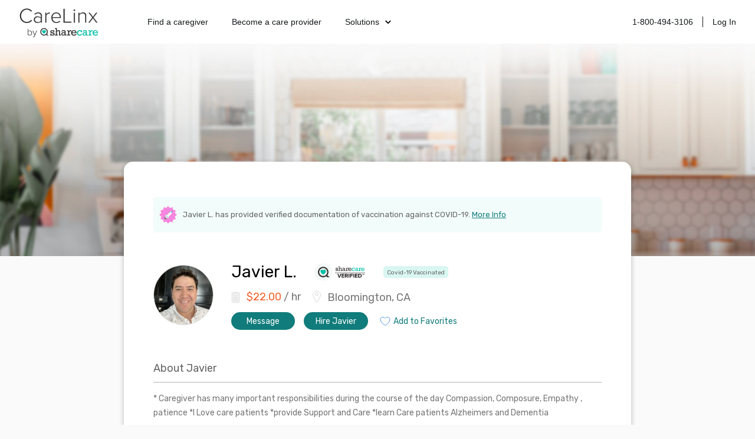

--- FILE ---
content_type: text/html; charset=utf-8
request_url: https://www.carelinx.com/caregivers/ca/bloomington/profile/javier/470975
body_size: 15300
content:
<!DOCTYPE html><html><head><meta charSet="utf-8"/><meta name="viewport" content="width=device-width"/><link rel="apple-touch-icon" sizes="57x57" href="/static/assets/favicon/apple-touch-icon-57x57.png?v=xQQOdRkpRN"/><link rel="apple-touch-icon" sizes="60x60" href="/static/assets/favicon/apple-touch-icon-60x60.png?v=xQQOdRkpRN"/><link rel="apple-touch-icon" sizes="72x72" href="/static/assets/favicon/apple-touch-icon-72x72.png?v=xQQOdRkpRN"/><link rel="apple-touch-icon" sizes="76x76" href="/static/assets/favicon/apple-touch-icon-76x76.png?v=xQQOdRkpRN"/><link rel="apple-touch-icon" sizes="114x114" href="/static/assets/favicon/apple-touch-icon-114x114.png?v=xQQOdRkpRN"/><link rel="apple-touch-icon" sizes="120x120" href="/static/assets/favicon/apple-touch-icon-120x120.png?v=xQQOdRkpRN"/><link rel="apple-touch-icon" sizes="144x144" href="/static/assets/favicon/apple-touch-icon-144x144.png?v=xQQOdRkpRN"/><link rel="apple-touch-icon" sizes="152x152" href="/static/assets/favicon/apple-touch-icon-152x152.png?v=xQQOdRkpRN"/><link rel="apple-touch-icon" sizes="180x180" href="/static/assets/favicon/apple-touch-icon-180x180.png?v=xQQOdRkpRN"/><link rel="icon" type="image/png" href="/static/assets/favicon/favicon-32x32.png?v=xQQOdRkpRN" sizes="32x32"/><link rel="icon" type="image/png" href="/static/assets/favicon/android-chrome-192x192.png?v=xQQOdRkpRN" sizes="192x192"/><link rel="icon" type="image/png" href="/static/assets/favicon/favicon-96x96.png?v=xQQOdRkpRN" sizes="96x96"/><link rel="icon" type="image/png" href="/static/assets/favicon/favicon-16x16.png?v=xQQOdRkpRN" sizes="16x16"/><link rel="manifest" href="/static/assets/favicon/manifest.json?v=xQQOdRkpRN"/><link rel="shortcut icon" href="/static/assets/favicon/favicon.ico?v=xQQOdRkpRN"/><link rel="canonical" href="https://www.carelinx.com/caregivers/ca/bloomington/profile/javier/470975"/><noscript aria-hidden="true"><img src="//bat.bing.com/action/0?ti=4004531&amp;Ver=2" alt="bing" role="presentation" height="0" width="0" style="display:none;visibility:hidden"/></noscript><noscript aria-hidden="true"> <img height="1" width="1" alt="facebook" style="display:none" src="https://www.facebook.com/tr?id=428161344004507&amp;ev=PixelInitialized"/> </noscript><noscript aria-hidden="true"> <div style="display:inline"><img height="1" width="1" style="border-style:none" alt="google" src="//googleads.g.doubleclick.net/pagead/viewthroughconversion/1020898718/?value=0&amp;guid=ON&amp;script=0"/></div> </noscript><script src="https://maps.googleapis.com/maps/api/js?key=AIzaSyDQ9RmjLy4kzTUtNCu0aU3iGvuyhet99Y4&amp;libraries=places&amp;language=en"></script><script type="text/javascript" src="https://static.carelinx.com/prod-v1-3-bundle-cg-onboarding.js"></script><link rel="stylesheet" type="text/css" href="https://static.carelinx.com/prod-v1-3-styles-cg-onboarding.css"/><script async="" src="https://static.carelinx.com/utm-param-cookies.js"></script><link rel="stylesheet" href="https://static.carelinx.com/styles.css"/><title>Javier L. | Professional Caregiver in Bloomington, CA | CareLinx</title><meta name="Description" content="Javier L. is a professional caregiver from Bloomington, CA. Hire Javier today for all your caregiving and home care needs."/><meta name="ROBOTS" content="INDEX, FOLLOW"/><meta name="apple-mobile-web-app-title" content="CareLinx"/><meta name="application-name" content="CareLinx"/><meta name="msapplication-TileColor" content="#da532c"/><meta name="msapplication-TileImage" content="/static/assets/favicon/mstile-144x144.png?v=xQQOdRkpRN"/><meta name="msapplication-config" content="/static/assets/favicon/browserconfig.xml?v=xQQOdRkpRN"/><meta name="theme-color" content="#ffffff"/><meta property="og:image" content="https://www.carelinx.com/static/images/carelinx-fb-image.jpg"/><meta name="next-head-count" content="36"/><link rel="preload" href="/_next/static/css/1c3e0dddada8bfab.css" as="style"/><link rel="stylesheet" href="/_next/static/css/1c3e0dddada8bfab.css" data-n-g=""/><link rel="preload" href="/_next/static/css/602c8b7a1fb960ae.css" as="style"/><link rel="stylesheet" href="/_next/static/css/602c8b7a1fb960ae.css" data-n-p=""/><noscript data-n-css=""></noscript><script defer="" nomodule="" src="/_next/static/chunks/polyfills-42372ed130431b0a.js"></script><script src="/_next/static/chunks/webpack-5ad97c21e43f0c00.js" defer=""></script><script src="/_next/static/chunks/framework-e952fed463eb8e34.js" defer=""></script><script src="/_next/static/chunks/main-e3b97fb290cb8972.js" defer=""></script><script src="/_next/static/chunks/pages/_app-28a306fd9820206b.js" defer=""></script><script src="/_next/static/chunks/75fc9c18-09e09483269b50d9.js" defer=""></script><script src="/_next/static/chunks/147-68c055d804b528e1.js" defer=""></script><script src="/_next/static/chunks/219-571f8db635c65354.js" defer=""></script><script src="/_next/static/chunks/385-99a3ac381932acb1.js" defer=""></script><script src="/_next/static/chunks/pages/caregivers/%5BstateOrCondition%5D/%5BcityOrState%5D/profile/%5Bfirst_name%5D/%5Bcaregiver_id%5D-1ce507407785e699.js" defer=""></script><script src="/_next/static/zIj_Y8Gjemg3ULj5M4Mvf/_buildManifest.js" defer=""></script><script src="/_next/static/zIj_Y8Gjemg3ULj5M4Mvf/_ssgManifest.js" defer=""></script></head><body><div id="__next"><div class="css_pageWrapper__JKJPf" itemscope="" itemType="http://schema.org/Offer"><div class="Header_headerContainer__tHTJm"><div class="Header_mobileMenuContainer__OmyA8 "><a class="Header_mobileDropdownLink__2Q1WM" href="https://www.carelinx.com/find-a-caregiver"><div>Find a caregiver</div></a><a class="Header_mobileDropdownLink__2Q1WM" href="https://www.carelinx.com/partner-with-us"><div>Become a care professional</div></a><a class="Header_mobileDropdownLinkDropdown__GnssZ"><div>Solutions</div><div class="Header_dropdownChevron__o4EDs"><svg xmlns="http://www.w3.org/2000/svg" viewBox="0 0 24 24"><g data-name="Layer 2"><g data-name="chevron-down"><rect width="24" height="24" opacity="0"></rect><path d="M12 15.5a1 1 0 0 1-.71-.29l-4-4a1 1 0 1 1 1.42-1.42L12 13.1l3.3-3.18a1 1 0 1 1 1.38 1.44l-4 3.86a1 1 0 0 1-.68.28z"></path></g></g></svg></div></a></div><div class="Header_headerNavigation__yD9MC"><a href="https://www.carelinx.com"><img src="https://cdn.prod.website-files.com/5df96de002010366cc55ebe8/65eeffa96b0dcf9469f3a681_CareLinx%20by%20Sharecare%201%20(1).webp" loading="lazy" class="Header_logo____uDV"/></a><div class="Header_headerContentContainer__jdUOv"><div class="Header_headerContentBlock__e2U9q Header_headerLeftLinks__tBV24"><a class="Header_headerLink__okjva" href="https://www.carelinx.com/find-a-caregiver">Find a caregiver</a><a class="Header_headerLink__okjva" href="https://www.carelinx.com/partner-with-us">Become a care provider</a><div class="Header_headerDropdown__5Xg_t"><a class="Header_headerLink__okjva">Solutions<div class="Header_dropdownChevron__o4EDs"><svg xmlns="http://www.w3.org/2000/svg" viewBox="0 0 24 24"><g data-name="Layer 2"><g data-name="chevron-down"><rect width="24" height="24" opacity="0"></rect><path d="M12 15.5a1 1 0 0 1-.71-.29l-4-4a1 1 0 1 1 1.42-1.42L12 13.1l3.3-3.18a1 1 0 1 1 1.38 1.44l-4 3.86a1 1 0 0 1-.68.28z"></path></g></g></svg></div></a></div></div><div class="Header_headerContentBlock__e2U9q"><a class="Header_headerLink__okjva" href="tel:18004943106">1-800-494-3106</a><div class="Header_separator__dLpI4"></div><a class="Header_headerLink__okjva" href="/accounts/login">Log In</a></div></div><div><div class="Header_hamburgerIcon__GSMKK"><div class="Header_hamburgerIconLine__6hh0I"></div><div class="Header_hamburgerIconLineWithMargin__jSK_q"></div><div class="Header_hamburgerIconLine__6hh0I"></div></div></div></div></div><div class="Header_headerWrapper__mp2v2 " style="background-image:url(https://www.carelinx.com/assets/images/seo/hero-CGprofile-min80.jpg);height:360px"></div><div class="css_contentWrapper__gg4nX"><meta itemProp="price" content="22.00"/><meta itemProp="priceCurrency" content="USD"/><div itemProp="eligibleQuantity" itemscope="" itemType="http://schema.org/QuantitativeValue"><meta itemProp="unitText" content="hour"/><meta itemProp="value" content="22.00"/></div><div itemProp="offeredBy" itemscope="" itemType="http://schema.org/Person"><meta itemProp="name" content="Javier L."/><meta itemProp="image" content="https://carelinx-public-assets-prod.s3.amazonaws.com/images/890b3c488c1811eb81ab02db8ec6e55b.jpg"/><div itemProp="knowsAbout" itemscope="" itemType="http://schema.org/ItemList"><meta itemProp="itemListElement"/><meta itemProp="itemListElement"/><meta itemProp="itemListElement"/><meta itemProp="itemListElement"/><meta itemProp="itemListElement"/><meta itemProp="itemListElement"/><meta itemProp="itemListElement"/></div></div><meta itemProp="knowsLanguage" content="English, Spanish"/><div class="CaregiverDetailsSEO_wrapper__tm9cx" style="margin-bottom:-110px"><div class="CaregiverDetailsSEO_covidSentenceWrapper__QAfkd"><img class="CaregiverDetailsSEO_covidIcon__xozs_" src="/assets/icons/icon-covid-vaccine.svg" alt="vaccine"/><p class="CaregiverDetailsSEO_covidSentence__MjOXo">Javier<!-- --> <!-- -->L.<!-- --> has provided verified documentation of vaccination against COVID-19.<!-- --> <a class="CaregiverDetailsSEO_covidLink__lCiov" href="https://advice.carelinx.com/en/articles/4967629-covid-19-vaccinated-badge" target="_blank">More Info</a></p></div><div class="CaregiverDetailsSEO_topSection__QbCX_"><div style="margin-top:5px"><div><img class="CareLinxProfileThumb_image__Id4TQ" style="min-width:100px;min-height:100px;max-width:100px;max-height:100px" src="https://carelinx-public-assets-prod.s3.amazonaws.com/images/890b3c488c1811eb81ab02db8ec6e55b.jpg" alt="Javier L." itemProp="image" loading="lazy"/></div></div><div class="CaregiverDetailsSEO_summarySection__XGp4V"><div class="CaregiverDetailsSEO_summarySectionTop__j5xgM"><h1 style="margin-top:0;margin-right:15px">Javier<!-- --> <!-- -->L.</h1><div class="CaregiverDetailsSEO_sharechare__f14uI"><svg width="86" height="30" viewBox="0 0 86 30" fill="none" xmlns="http://www.w3.org/2000/svg"><circle cx="15" cy="15" r="15" fill="#F3F8F7"></circle><path d="M16.9712 11.0566C16.5816 11.057 16.1972 11.1458 15.8468 11.3161C15.4964 11.4864 15.1891 11.7338 14.948 12.0399C14.7071 11.7341 14.4001 11.4868 14.0501 11.3165C13.7 11.1462 13.3159 11.0573 12.9266 11.0566C12.581 11.0599 12.2394 11.1313 11.9214 11.2667C11.6034 11.4021 11.3151 11.5989 11.0732 11.8458C10.8313 12.0926 10.6403 12.3847 10.5114 12.7054C10.3824 13.0261 10.3178 13.369 10.3214 13.7147V13.7147C10.3214 13.9248 10.3459 14.1342 10.3944 14.3386C10.9873 16.9456 14.9553 19.5198 14.9553 19.5198C14.9553 19.5198 18.9178 16.9456 19.5162 14.3386C19.5653 14.1342 19.5904 13.9248 19.591 13.7147V13.7147C19.5944 13.3679 19.5292 13.0238 19.3992 12.7023C19.2692 12.3808 19.077 12.0881 18.8336 11.8411C18.5901 11.5942 18.3003 11.3977 17.9807 11.263C17.6611 11.1284 17.318 11.0582 16.9712 11.0566V11.0566Z" fill="#00BFA5"></path><path d="M26.1128 23.8726L21.9934 20.5176C23.2704 18.9778 23.8633 17.2155 23.8633 15.0573C23.8658 13.0396 23.1833 11.0808 21.9277 9.50148C20.672 7.92212 18.9175 6.8157 16.9512 6.36325C14.9849 5.91081 12.9232 6.13913 11.1036 7.01086C9.28393 7.88258 7.81402 9.3461 6.93436 11.1619C6.05471 12.9778 5.81739 15.0384 6.26125 17.0067C6.70511 18.9749 7.80388 20.7342 9.37774 21.9968C10.9516 23.2593 12.9074 23.9503 14.9251 23.9567C16.9427 23.963 18.9028 23.2844 20.4846 22.0318L21.3421 23.8726H26.1128ZM14.9659 21.8202C13.6283 21.8206 12.3206 21.4242 11.2082 20.6813C10.0958 19.9384 9.22867 18.8823 8.71652 17.6466C8.20437 16.4109 8.07017 15.051 8.33092 13.739C8.59166 12.427 9.23562 11.2218 10.1814 10.2758C11.1271 9.32984 12.3321 8.68555 13.6441 8.42446C14.956 8.16336 16.3159 8.29718 17.5517 8.809C18.7876 9.32081 19.8439 10.1876 20.5871 11.2998C21.3303 12.412 21.727 13.7196 21.727 15.0573C21.727 16.8506 21.0148 18.5705 19.7469 19.8387C18.479 21.107 16.7592 21.8197 14.9659 21.8202" fill="#343333"></path><path d="M43.1856 24.4218L45.6528 18.0186H44.0976L42.3312 22.9434L40.5552 18.0186H39L41.4768 24.4218H43.1856Z" fill="#1C1819"></path><path d="M50.7753 24.4218V23.241H47.6073V21.753H50.7081V20.5818H47.6073V19.1898H50.7753V18.0186H46.2441V24.4218H50.7753Z" fill="#1C1819"></path><path d="M57.025 24.4218L55.585 21.9834C56.2762 21.8202 56.9866 21.2154 56.9866 20.0826C56.9866 18.8922 56.1706 18.0186 54.8362 18.0186H51.841V24.4218H53.2042V22.1274H54.2026L55.4602 24.4218H57.025ZM55.5946 20.073C55.5946 20.6106 55.1818 20.9562 54.6346 20.9562H53.2042V19.1898H54.6346C55.1818 19.1898 55.5946 19.5354 55.5946 20.073Z" fill="#1C1819"></path><path d="M59.3729 24.4218V18.0186H58.0097V24.4218H59.3729Z" fill="#1C1819"></path><path d="M62.0073 24.4218V21.753H65.1081V20.5818H62.0073V19.1898H65.1753V18.0186H60.6441V24.4218H62.0073Z" fill="#1C1819"></path><path d="M67.4917 24.4218V18.0186H66.1285V24.4218H67.4917Z" fill="#1C1819"></path><path d="M73.2941 24.4218V23.241H70.1261V21.753H73.2269V20.5818H70.1261V19.1898H73.2941V18.0186H68.7629V24.4218H73.2941Z" fill="#1C1819"></path><path d="M76.8845 24.4218C78.8909 24.4218 80.2829 23.1546 80.2829 21.225C80.2829 19.2954 78.8909 18.0186 76.8845 18.0186H74.3597V24.4218H76.8845ZM75.7229 19.2186H76.8845C78.1997 19.2186 78.8909 20.0922 78.8909 21.225C78.8909 22.3098 78.1517 23.2218 76.8845 23.2218H75.7229V19.2186Z" fill="#1C1819"></path><path d="M82.1454 18.2682V18.0186H80.6862V18.2682H81.2814V20.1306H81.5502V18.2682H82.1454ZM84.5454 20.1306V18.0186H84.1326L83.5182 19.5546L82.9038 18.0186H82.491V20.1306H82.7598V18.3834L83.4798 20.1306H83.5566L84.2766 18.3834V20.1306H84.5454Z" fill="#1C1819"></path><path d="M36 11.4119H36.9361V11.5917C37.026 12.1206 37.5126 12.4511 38.2133 12.4511C38.9141 12.4511 39.3081 12.1867 39.3081 11.7847C39.3081 10.7905 37.4332 11.4225 36.4178 10.4044C36.1503 10.133 36.0003 9.76734 36 9.3863C36 8.47135 36.7933 7.81819 37.8749 7.81819C38.3261 7.81096 38.7721 7.91543 39.1732 8.12229V7.9081H40.1014V9.67189H39.1732V9.34135C39.0432 9.13135 38.8594 8.95986 38.6409 8.84458C38.4224 8.7293 38.1772 8.6744 37.9304 8.68554C37.3671 8.68554 36.9943 8.94998 36.9943 9.34135C36.9943 10.2351 39.049 9.7142 39.9322 10.5974C40.2217 10.8936 40.384 11.2912 40.3844 11.7054C40.3844 12.6759 39.5593 13.3317 38.3376 13.3317C37.8419 13.3531 37.3519 13.219 36.9361 12.9483V13.2629H36V11.4119Z" fill="#343333"></path><path d="M41.6831 6.50374H40.7232V5.57821H42.7461V8.52668C43.4125 7.99781 43.944 7.75982 44.5205 7.75982C45.3561 7.75982 45.9881 8.17763 45.9881 9.37552V12.3266H46.9057V13.2627H44.9251V9.6003C44.9251 9.07142 44.7691 8.69592 44.2719 8.69592C43.8885 8.69592 43.3438 8.94449 42.7461 9.39932V12.3266H43.6611V13.2627H40.71V12.3372H41.6831V6.50374Z" fill="#343333"></path><path d="M52.6101 13.2625H50.759V12.6067C50.0926 13.1356 49.6272 13.3524 49.0402 13.3524C48.8095 13.3623 48.5792 13.3261 48.3627 13.2459C48.1463 13.1656 47.948 13.043 47.7795 12.8851C47.6111 12.7272 47.4758 12.5373 47.3817 12.3265C47.2876 12.1157 47.2365 11.8882 47.2314 11.6574C47.2314 10.6869 48.0803 9.92798 49.1751 9.92798C49.6942 9.94033 50.1996 10.0969 50.6347 10.3802V9.67941C50.6347 8.92312 50.0794 8.65075 49.4474 8.65075C49.2168 8.63941 48.9875 8.69284 48.7856 8.80499C48.5838 8.91715 48.4173 9.08356 48.3051 9.2854L47.3002 9.02096C47.7524 8.19592 48.5193 7.77811 49.6061 7.77811C51.1663 7.77811 51.6951 8.57142 51.6951 9.41761V12.3449H52.6101V13.2625ZM50.6347 11.274C50.2464 10.9489 49.7606 10.7627 49.2544 10.7451C49.1267 10.7342 48.9982 10.7496 48.8767 10.7905C48.7552 10.8313 48.6435 10.8966 48.5483 10.9824C48.4531 11.0681 48.3765 11.1725 48.3233 11.2891C48.2701 11.4057 48.2414 11.5319 48.2389 11.66C48.2385 11.7828 48.2636 11.9042 48.3127 12.0167C48.3618 12.1292 48.4338 12.2302 48.5241 12.3133C48.6145 12.3964 48.7211 12.4598 48.8373 12.4994C48.9534 12.539 49.0766 12.5539 49.1989 12.5433C49.7387 12.5131 50.249 12.2875 50.6347 11.9086V11.274Z" fill="#343333"></path><path d="M54.2831 8.84417H53.2095V7.91864H55.1187V9.11654H55.1425C55.481 8.22275 56.1606 7.82874 56.827 7.82874H57.5145V8.88648H56.9486C55.719 8.88648 55.3461 9.57666 55.3461 10.7984V12.3242H56.4991V13.2629H53.2306V12.3374H54.2884L54.2831 8.84417Z" fill="#343333"></path><path d="M58.4541 10.8458C58.6128 11.8851 59.2897 12.4827 60.284 12.4827C60.6212 12.4889 60.9549 12.4129 61.2562 12.2613C61.5575 12.1098 61.8174 11.8871 62.0134 11.6127L62.9416 12.0199C62.652 12.4621 62.2534 12.8223 61.7843 13.0659C61.3151 13.3095 60.7912 13.4283 60.2629 13.4109C58.5335 13.4109 57.2906 12.2341 57.2906 10.584C57.2878 10.2144 57.3582 9.84782 57.4976 9.50547C57.6371 9.16312 57.8429 8.85173 58.1031 8.58923C58.3634 8.32674 58.6731 8.11832 59.0142 7.97598C59.3554 7.83363 59.7213 7.76018 60.091 7.75984C61.5745 7.75984 62.9416 8.88899 62.9416 10.8458H58.4541ZM61.868 10.0895C61.7873 9.68126 61.5694 9.31286 61.2505 9.04543C60.9316 8.77801 60.5309 8.62764 60.1148 8.61926C59.2792 8.61926 58.6472 9.19573 58.4859 10.0895H61.868Z" fill="#343333"></path><path d="M68.3757 9.92826H67.4264C67.3858 9.58476 67.2213 9.26788 66.9636 9.0371C66.6955 8.82089 66.3586 8.70826 66.0143 8.71978C65.065 8.71978 64.4277 9.45492 64.4277 10.5285C64.4277 11.6709 65.0914 12.451 66.054 12.451C66.3965 12.455 66.7325 12.3564 67.0185 12.1679C67.3046 11.9794 67.5277 11.7096 67.6591 11.3932L68.5291 11.8005C68.328 12.2946 67.9787 12.7142 67.5293 13.0016C67.0799 13.2891 66.5525 13.4302 66.0196 13.4056C64.1685 13.4056 63.2959 11.8904 63.2959 10.5338C63.2959 8.99744 64.4594 7.75459 65.9191 7.75459C66.4669 7.74576 66.9997 7.93337 67.4211 8.28346V7.91854H68.3704L68.3757 9.92826Z" fill="#00BFA5"></path><path d="M74.4431 13.2625H72.5921V12.6067C71.9257 13.1356 71.4629 13.3524 70.8732 13.3524C70.6428 13.362 70.4128 13.3255 70.1966 13.2451C69.9804 13.1647 69.7825 13.0419 69.6143 12.8841C69.4461 12.7263 69.3111 12.5365 69.2172 12.3259C69.1232 12.1152 69.0722 11.888 69.0671 11.6574C69.0671 10.6869 69.9133 9.92798 71.0107 9.92798C71.529 9.94026 72.0336 10.0969 72.4678 10.3802V9.67941C72.4678 8.92312 71.9125 8.65075 71.2805 8.65075C71.0501 8.63929 70.8212 8.69269 70.6197 8.80489C70.4183 8.91708 70.2523 9.08356 70.1408 9.2854L69.1332 9.02096C69.5854 8.19592 70.355 7.77811 71.4391 7.77811C72.9993 7.77811 73.5308 8.57142 73.5308 9.41761V12.3449H74.4458L74.4431 13.2625ZM72.4651 11.274C72.077 10.9485 71.591 10.7623 71.0848 10.7451C70.9571 10.7342 70.8286 10.7496 70.7071 10.7905C70.5856 10.8313 70.4739 10.8966 70.3787 10.9824C70.2835 11.0681 70.2069 11.1725 70.1537 11.2891C70.1005 11.4057 70.0718 11.5319 70.0694 11.66C70.0689 11.7828 70.094 11.9042 70.1431 12.0167C70.1922 12.1292 70.2642 12.2302 70.3545 12.3133C70.4449 12.3964 70.5515 12.4598 70.6677 12.4994C70.7838 12.539 70.907 12.5539 71.0293 12.5433C71.5693 12.514 72.08 12.2883 72.4651 11.9086V11.274Z" fill="#00BFA5"></path><path d="M76.1146 8.84417H75.0383V7.91864H76.9476V9.11654H76.9687C77.3072 8.22275 77.9868 7.82874 78.6532 7.82874H79.3434V8.88648H78.7775C77.5452 8.88648 77.1723 9.57666 77.1723 10.7957V12.3242H78.3253V13.2629H75.0648V12.3374H76.1225L76.1146 8.84417Z" fill="#00BFA5"></path><path d="M80.5146 10.8458C80.6706 11.8851 81.3502 12.4827 82.3445 12.4827C82.6817 12.4889 83.0154 12.4129 83.3167 12.2613C83.618 12.1098 83.8779 11.8871 84.0739 11.6127L84.9995 12.0199C84.71 12.4623 84.3115 12.8226 83.8423 13.0663C83.3731 13.3099 82.8491 13.4286 82.3207 13.4109C80.5913 13.4109 79.3484 12.2341 79.3484 10.584C79.346 10.2142 79.4167 9.84763 79.5564 9.50527C79.6962 9.1629 79.9022 8.85154 80.1627 8.58908C80.4232 8.32662 80.733 8.11824 81.0743 7.97593C81.4156 7.83362 81.7817 7.76018 82.1515 7.75984C83.6323 7.75984 84.9995 8.88899 84.9995 10.8458H80.5146ZM83.9258 10.0763C83.8462 9.66847 83.6294 9.30018 83.3114 9.0327C82.9934 8.76521 82.5934 8.61464 82.1779 8.60604C81.3397 8.60604 80.7077 9.18251 80.549 10.0763H83.9258Z" fill="#00BFA5"></path><path fill-rule="evenodd" clip-rule="evenodd" d="M86 16.459L35 16.459L35 15.959L86 15.959L86 16.459Z" fill="black"></path></svg></div><div style="margin-left:10px"><div class="CovidTag_covidTag__S4W9Y">Covid-19 Vaccinated</div></div></div><div><div class="CaregiverDetailsSEO_basicInfo___zwOL"><div class="CaregiverDetailsSEO_basicInfoWage__wbXpv"><h2><svg xmlns="http://www.w3.org/2000/svg" width="15" height="20" viewBox="0 0 15 20"><g fill="none" fill-rule="evenodd"><g stroke="#D5D5D5" transform="translate(1 1)"><path d="M11.511 17.633H1.505c-.601 0-1.09-.486-1.09-1.083V1.442C.415.846.904.36 1.505.36h10.007c.6 0 1.09.486 1.09 1.082V16.55c0 .597-.49 1.083-1.09 1.083z"></path><ellipse cx="3.439" cy="8.617" rx="1" ry="1"></ellipse><ellipse cx="6.498" cy="8.617" rx="1" ry="1"></ellipse><ellipse cx="9.558" cy="8.617" rx="1" ry="1"></ellipse><ellipse cx="3.439" cy="11.618" rx="1" ry="1"></ellipse><ellipse cx="6.498" cy="11.618" rx="1" ry="1"></ellipse><ellipse cx="9.558" cy="11.618" rx="1" ry="1"></ellipse><ellipse cx="3.439" cy="14.618" rx="1" ry="1"></ellipse><ellipse cx="6.498" cy="14.618" rx="1" ry="1"></ellipse><ellipse cx="9.558" cy="14.618" rx="1" ry="1"></ellipse><path d="M2.666 2.625h7.647v3H2.666z"></path></g><path d="M-1 1h18v18H-1z"></path><path d="M-1 1h18v18H-1z"></path></g></svg><b>$<!-- -->22.00</b> / hr</h2></div><div class="CaregiverDetailsSEO_basicInfoAddress__SBNzV" itemProp="address" itemscope="" itemType="http://schema.org/PostalAddress"><h2><svg xmlns="http://www.w3.org/2000/svg" width="14" height="20" viewBox="0 0 14 20"><g fill="none" fill-rule="evenodd"><g stroke="#D5D5D5"><path d="M13.437 6.716c0 3.392-6.449 12.725-6.449 12.725S.54 10.108.54 6.716c0-3.393 2.887-6.143 6.45-6.143 3.561 0 6.448 2.75 6.448 6.143z"></path><ellipse cx="6.988" cy="5.834" rx="2.226" ry="2.12"></ellipse></g><path d="M-3 0h20v20H-3z"></path></g></svg><span itemProp="addressLocality">Bloomington, CA</span></h2></div></div></div><div class="CaregiverDetailsSEO_summaryCTAWrapper__vpcjy"><div class="PrimaryButton_primaryButton__MhxTN">Message</div><div class="PrimaryButton_primaryButton__MhxTN">Hire Javier</div><div style="padding:0;margin-left:5px;border:0;background-color:white;color:#107C7B" class="PrimaryButton_primaryButton__MhxTN"><span style="display:flex"><img src="https://www.carelinx.com/assets/icons/heart-icon.svg" alt="save job" role="presentation" style="padding-right:5px"/>Add to Favorites</span></div></div></div></div><div><h2>About <!-- -->Javier</h2><p>* Caregiver has many important responsibilities during the course of the day 
Compassion, Composure, Empathy , patience 
*I Love care patients 
*provide Support and Care 
*learn Care  patients Alzheimers and Dementia</p></div><div itemProp="itemOffered" itemscope="" itemType="http://schema.org/Service"><meta itemProp="description" content="* Caregiver has many important responsibilities during the course of the day 
Compassion, Composure, Empathy , patience 
*I Love care patients 
*provide Support and Care 
*learn Care  patients Alzheimers and Dementia"/><h2>Caregiving Services &amp; Expertise</h2><div class="CaregiverDetailsSEO_listWrapper__wv_WX"><div><div class="CaregivingList_header__dk5fR"><h4 itemProp="serviceType">Services</h4></div><div><ul itemProp="hasOfferCatalog" itemscope="" itemType="http://schema.org/OfferCatalog"><li class="CaregivingList_item__ZRMmz" itemProp="itemListElement" itemscope="" itemType="http://schema.org/Offer"><div itemProp="itemOffered" itemscope="" itemType="http://schema.org/Service"><span itemProp="name">Bathing</span></div></li><li class="CaregivingList_item__ZRMmz" itemProp="itemListElement" itemscope="" itemType="http://schema.org/Offer"><div itemProp="itemOffered" itemscope="" itemType="http://schema.org/Service"><span itemProp="name">Dressing &amp; Grooming</span></div></li><li class="CaregivingList_item__ZRMmz" itemProp="itemListElement" itemscope="" itemType="http://schema.org/Offer"><div itemProp="itemOffered" itemscope="" itemType="http://schema.org/Service"><span itemProp="name">Toileting</span></div></li><li class="CaregivingList_item__ZRMmz" itemProp="itemListElement" itemscope="" itemType="http://schema.org/Offer"><div itemProp="itemOffered" itemscope="" itemType="http://schema.org/Service"><span itemProp="name">Transferring &amp; Mobility</span></div></li></ul></div></div><div><div><div class="CaregivingList_header__dk5fR"><h4>Job Interests</h4></div><div><ul><li class="CaregivingList_item__ZRMmz"><div><span>Full Time</span></div></li></ul></div></div><p style="font-size:12px;font-style:italic;line-height:1.71;max-width:330px">Caregivers that work non-full-time jobs or irregular shifts can negotiate extra compensation in addition to their standard hourly wage.</p></div></div><div class="CaregiverDetailsSEO_listWrapper__wv_WX"><div><div class="CaregivingList_header__dk5fR"><h4>Skills &amp; Expertise</h4></div><div><ul><li class="CaregivingList_item__ZRMmz"><div><span>Dementia</span></div></li><li class="CaregivingList_item__ZRMmz"><div><span>Home Health Care</span></div></li><li class="CaregivingList_item__ZRMmz"><div><span>Hospice Care</span></div></li><li class="CaregivingList_item__ZRMmz"><div><span>Stroke</span></div></li><li class="CaregivingList_item__ZRMmz"><div><span>Senior Care</span></div></li><li class="CaregivingList_item__ZRMmz"><div><span>Elder Care</span></div></li><li class="CaregivingList_item__ZRMmz"><div><span>Home Care</span></div></li></ul></div></div><div><div class="CaregivingList_header__dk5fR"><h4>Languages</h4></div><div><ul><li class="CaregivingList_item__ZRMmz"><div><span>English</span></div></li><li class="CaregivingList_item__ZRMmz"><div><span>Spanish</span></div></li></ul></div></div></div></div><div><h2>Experience &amp; Education</h2><div><div class="Experience_experienceContainer__E46sb"><div class="Experience_column__PCprj Experience_icon__vPqjy"><svg xmlns="http://www.w3.org/2000/svg" width="29" height="29" viewBox="0 0 29 29"><g fill="none" fill-rule="evenodd"><g stroke="#767676"><path d="M13.913 4.271v24.167H.62V4.27A3.625 3.625 0 0 1 4.246.646h6.042a3.625 3.625 0 0 1 3.625 3.625zM13.913 13.938h14.5v14.5h-14.5zM9.06 17.563h1.204M9.06 21.188h1.204M9.06 13.938h1.204M9.06 24.813h1.204M4.226 17.563h1.205M4.226 21.188h1.205M4.226 13.938h1.205M4.226 24.813h1.205"></path><path d="M18.746 23.604h4.834v4.834h-4.834zM5.474 10.273V5.499M9.06 10.273V5.499M5.474 7.886H9.06"></path></g><path d="M0 0h29v29H0z"></path></g></svg></div><div class="Experience_column__PCprj Experience_summary__UjGCM"><h4>Certified Nurse Assistant</h4> <div class="Experience_mobileDate__6inGf">Feb 2016<!-- --> - <!-- -->Present</div><h5>Lakewood Regional Medical Ctr</h5><div class="Experience_description___o3ae">*	Provided personal care to the patients such as bathing, bedding, dressing their wounds and maintain hygienic conditions around the patients 
*	Conducted regular checkups of the patients and noting their vital signs by examining their blood pressure, sugar levels, etc., for the help of the patients 
*	Maintained a chart of patient&#x27;s health progress and assessments.
*	Assisted patients in getting out of the bed, etc. 
*	If  any sudden and emergency changes in the health of the patient I provided first aid to the patients</div></div><div class="Experience_column__PCprj Experience_date__ytqqA">Feb 2016<!-- --> - <!-- -->Present</div></div><div class="Education_experienceContainer__xVvvu"><div class="Education_column__vBe67 Education_icon__0FJCi"><img height="29" width="29" style="border-radius:3px" src="https://logo.clearbit.com/concorde.edu"/></div><div class="Education_column__vBe67 Education_summary__6WXTU"><h4>Concorde Career College</h4><div class="Education_mobileDate__7_hCN">Jan 2021<!-- --> - <!-- -->Jan 2022</div><h5>San Bernardino<!-- -->, <!-- -->CA</h5><div class="Education_description__udr0C"></div></div><div class="Education_column__vBe67 Education_date__IPtTj">Jan 2021<!-- --> - <!-- -->Jan 2022</div></div></div></div><div class="CaregiverDetailsSEO_returnToTopSection__TdMcc"><div>Return to top</div><div style="display:flex;transform:translate(-40px, 24px);margin:auto"><div style="width:112px;margin-right:15px;box-sizing:border-box" class="PrimaryButton_primaryButton__MhxTN">Message</div><div style="width:112px;box-sizing:border-box" class="PrimaryButton_primaryButton__MhxTN">Hire</div></div></div><div style="margin-bottom:0"><h2>More Caregivers You Might Like</h2><div class="CaregiverDetailsSEO_moreCaregiversContainer__triTi"><div itemscope="" itemType="http://schema.org/Person"><div class="MoreCaregiverCard_cardContainer__O_XMP"><div class="MoreCaregiverCard_thumbWrapper__D0_LU"><div><img class="CareLinxProfileThumb_image__Id4TQ" style="min-width:70px;min-height:70px;max-width:70px;max-height:70px" src="https://carelinx-public-assets-prod.s3.amazonaws.com/images/200x200_circle_6d4a511a9fcd11e6ab4202cddd8414ad.jpg" alt="Ethel D." itemProp="image" loading="lazy"/></div></div><h4 itemProp="name">Ethel<!-- --> <!-- -->D.</h4><div class="MoreCaregiverCard_basicInfo__PvhhY" itemProp="address" itemscope="" itemType="http://schema.org/PostalAddress"><span itemProp="addressLocality">$<!-- -->25.00<!-- -->/hour · <!-- -->Riverside<!-- -->,<!-- --> <!-- -->CA</span></div><div class="MoreCaregiverCard_description__mA2vc">I am a very caring considerate of others I enjoy working with the elderly cooking cleaning and being a companion so they never feel alone. My mother had her on board in here and took care of foster children and I enjoyed helping her when needed my achievement is I make people and their family happy and that makes me feel good just knowing I made a difference in someone&#x27;s life</div><div class="MoreCaregiverCard_cta__XACjO">View Profile</div></div></div><div itemscope="" itemType="http://schema.org/Person"><div class="MoreCaregiverCard_cardContainer__O_XMP"><div class="MoreCaregiverCard_thumbWrapper__D0_LU"><div><img class="CareLinxProfileThumb_image__Id4TQ" style="min-width:70px;min-height:70px;max-width:70px;max-height:70px" src="https://carelinx-public-assets-prod.s3.amazonaws.com/images/200x200_circle_e32d0d229c4511eb892802db8ec6e55b.jpg" alt="Ashley L." itemProp="image" loading="lazy"/></div></div><h4 itemProp="name">Ashley<!-- --> <!-- -->L.</h4><div class="MoreCaregiverCard_basicInfo__PvhhY" itemProp="address" itemscope="" itemType="http://schema.org/PostalAddress"><span itemProp="addressLocality">$<!-- -->20.00<!-- -->/hour · <!-- -->Redlands<!-- -->,<!-- --> <!-- -->CA</span></div><div class="MoreCaregiverCard_description__mA2vc">Hello, my name is Ashley and I am  a compassionate CNA who is seeking a  long term position where I can utilize my skills and knowledge by serving my community with the upmost care. I have been a CNA for 4 years and worked with various types of patients in different settings such as long term care and acute care. I plan to expand my career in the medical field as a registered nurse and love to continue my passion by meeting others needs.


</div><div class="MoreCaregiverCard_cta__XACjO">View Profile</div></div></div></div></div><div style="padding-top:25px"><h2>Find the Right Caregiver at CareLinx</h2><div class="CaregiverDetailsSEO_listWrapper__wv_WX"><div class="css_rightColWrapper__mebOI" style="padding:0"><p style="margin-top:0">CareLinx home care services include housekeeping, transportation, meal preparation, shopping, medication reminders, mobility assistance, bathing, toileting, grooming, dressing, exercise, companionship and more. Compared to traditional agencies, our caregiver services include four distinct advantages.</p><p>1. <b>Preferred, high-quality care</b>: CareLinx customers prefer our care over competitors’ by a factor of 10 to 1. You get to choose and interview the caregiver, resulting in a better match and higher quality care.</p><p>2. <b>Uniquely affordable</b>: as an online caregiver network with low overhead and zero markups on caregiver pay, our prices are up to 50 percent less than traditional senior care agencies.</p><p>3. <b>Care advocates</b>: our direct-hire model gives caregivers higher wages and flexible schedules, and consumers low prices. Everyone gets a better quality of life.</p><p>4. <b>Peace of mind</b>: in-home caregivers are background checked and technology-enabled to give you visibility and transparency in the home. Our app provides GPS clock-ins clock-outs, real-time secure messaging, and personalized digital care plan.</p></div></div></div><div style="display:flex;flex-direction:row;justify-content:center;align-items:center;margin-bottom:0"><div class="PrimaryButton_primaryButton__MhxTN">Sign Up</div><a style="margin-left:30px" href="https://www.carelinx.com/">Learn More</a></div></div></div><div class="Footer_footerWrapper__f24Gx"><div class="Footer_footerInfo___o6lt"><div class="Footer_footerInfoBlock__7S9Dx"><img src="https://cdn.prod.website-files.com/5df96de002010366cc55ebe8/65eeffa96b0dcf9469f3a681_CareLinx%20by%20Sharecare%201%20(1).webp" loading="lazy" class="Footer_footerLogo__4BA6d"/><p class="Footer_pSc__2lPXq">©2024 Sharecare, Inc.</p><div class="Footer_horizontalButtonsContainer__8Uyvj"><a href="https://www.sharecare.com/terms/cookie-policy" class="Footer_footerLink__xz_wT">COOKIES</a><div class="Footer_footerLinkSeparator__aLQbi"></div><a href="https://privacyportal-na01.onetrust.com/webform/8bf3e969-26ac-4fc4-b764-414752b5ca2c/d7574f4c-1399-460d-af31-b7f85fc51469" class="Footer_footerLink__xz_wT">YOUR PRIVACY CHOICES</a><div class="Footer_footerLinkSeparator__aLQbi"></div><a href="https://www.carelinx.com/privacy" class="Footer_footerLink__xz_wT">PRIVACY</a><div class="Footer_footerLinkSeparator__aLQbi"></div><a href="https://www.carelinx.com/terms" class="Footer_footerLink__xz_wT">TERMS</a></div><div class="Footer_storeLinks__XYP9l"><a href="https://apps.apple.com/us/app/carelinx-in-home-care/id1090663690?ls=1"><img src="https://cdn.prod.website-files.com/5df96de002010366cc55ebe8/65ef1599c56b7cb997ae9774_Download_on_the_App_Store_Badge_US-UK_blk_092917%20(1).webp" loading="lazy" alt="Download on the App Store"/></a><a href="https://play.google.com/store/apps/details?id=com.carelinx&amp;hl=en"><img src="https://cdn.prod.website-files.com/5df96de002010366cc55ebe8/65ef1585ff3b571c79743217_google%20play_1%20(1).webp" loading="lazy" alt="Download on the Google Play Store"/></a></div></div><div class="Footer_footerInfoBlock__7S9Dx"><p class="Footer_aboutHeaderTitle__iW7Kz">ABOUT</p><a href="/about-us" class="Footer_footerLink__xz_wT">About</a><a href="https://www.sharecare.com/" target="_blank" class="Footer_footerLink__xz_wT">Sharecare</a><a href="/caregiver-resources" class="Footer_footerLink__xz_wT">Resources</a><a href="https://advice.carelinx.com/en/?_gl=1*17bseca*_ga*MjA1NDY1NjcxMC4xNzEzOTY3NDEz*_ga_X1SL80216Q*MTcxNDU3NjA1MC41LjEuMTcxNDU3OTMyMy4yMy4wLjA." target="_blank" class="Footer_footerLink__xz_wT">Help/Contactus</a><a href="/privacy" class="Footer_footerLink__xz_wT">Privacy policy</a><a href="/terms" class="Footer_footerLink__xz_wT">Terms</a></div><div class="Footer_footerInfoBlock__7S9Dx"><a href="https://www.linkedin.com/company/sharecare-inc/" target="_blank" class="w-inline-block"><img src="https://cdn.prod.website-files.com/5df96de002010366cc55ebe8/65ef361a4fbb8ec13ca052b6_icon-linkedin.webp" loading="lazy" alt=""/></a><a href="https://www.instagram.com/carelinx_/" target="_blank" class="w-inline-block"><img src="https://cdn.prod.website-files.com/5df96de002010366cc55ebe8/65ef361bd6893aa1c4dbf834_icon-instagram.webp" loading="lazy" alt=""/></a><a href="https://twitter.com/CareLinx" target="_blank" class="w-inline-block"><img src="https://cdn.prod.website-files.com/5df96de002010366cc55ebe8/65ef361ab9dea4614be10441_icon-x%201.webp" loading="lazy" alt=""/></a><a href="https://www.facebook.com/CareLinx" target="_blank" class="w-inline-block"><img src="https://cdn.prod.website-files.com/5df96de002010366cc55ebe8/65ef361aa6388a71a24e389f_icon-facebook.webp" loading="lazy" alt=""/></a></div></div><div class="Footer_footerDisclaimer__cyl0M"><div class="Footer_footerDisclaimerContent__uXa6_"><p class="Footer_disclaimer__qddzw">CareLinx does not employ or recommend any care provider or care seeker nor is it responsible for the conduct of any care provider or care seeker. The CareLinx website is a venue that provides tools to help care seekers and care providers connect online. Each individual is solely responsible for selecting a care provider or care seeker for themselves or their families and for complying with all laws in connection with any employment relationship they establish.</p><p class="Footer_disclaimer__qddzw">AARP member benefits are provided by third parties, not by AARP or its affiliates. Providers pay a royalty fee to AARP for the use of its intellectual property. These fees are used for the general purposes of AARP. Some provider offers are subject to change and may have restrictions. Please contact the provider directly for details.</p></div><div class="Footer_certificationsContainer__DL1uV"><img src="https://cdn.prod.website-files.com/5df96de002010366cc55ebe8/65ef36687afc52937f2941ae_Certifications.webp" loading="lazy" alt="HiTrust Aicpa HIPAA certificated"/></div></div></div><script type="text/javascript" src="https://static.carelinx.com/bundle.js"></script></div></div><script id="__NEXT_DATA__" type="application/json">{"props":{"pageProps":{"caregiver":{"id":470975,"user":{"id":772801,"first_name":"Javier","last_name":"L.","city":"Bloomington","state":"CA","profile_id":470975,"agency_name":null,"zip_code":"92316","referral_code":"snf"},"photo":"https://carelinx-public-assets-prod.s3.amazonaws.com/images/890b3c488c1811eb81ab02db8ec6e55b.jpg","about":"* Caregiver has many important responsibilities during the course of the day \nCompassion, Composure, Empathy , patience \n*I Love care patients \n*provide Support and Care \n*learn Care  patients Alzheimers and Dementia","desired_wage":2200,"tax_service_fees":750,"tier":6,"avg_rating":null,"schedule_part_time":false,"schedule_overnight":false,"schedule_short_term":false,"schedule_holidays":false,"schedule_wknd_livein":false,"schedule_full_time":true,"shift_preferences_availability_mornings":null,"shift_preferences_availability_afternoons":null,"shift_preferences_availability_nights":null,"shift_preferences_availability_weekdays":null,"shift_preferences_availability_weekends":null,"shift_preferences_availability_holidays":null,"shift_preferences_duration_8hr":null,"shift_preferences_duration_12hr":null,"shift_preferences_assignment_red_zone":null,"shift_preferences_assignment_yellow_zone":null,"shift_preferences_assignment_green_zone":null,"shift_preferences_assignment_sub_acute":null,"home_support":[1,2,3,7],"licenses":[{"map_id":2,"license_name":"Certified Nursing Assistant (CNA)","verified":false}],"conditions":[20,28,8,17],"spoken_languages":[1,20],"background_checked":"Pass","years_experience":null,"has_transportation":false,"accepted_invites_count":0,"completed_course_count":1,"is_mobile_app_user":false,"fee_help_tip":"Includes estimated 11.75% tax in CA and 20.00% CareLinx service fee.","no_driving":false,"agency_description":null,"agency_services":null,"agency_logo":null,"agency_full_logo":null,"agency_name":null,"agency_fee_start":null,"agency_fee_end":null,"agency_address":null,"agency_city":null,"agency_state":null,"agency_zip":null,"agency_lat":null,"agency_lon":null,"agency_main_phone":null,"profile_link":"/caregivers-search/ca/bloomington/profile/javier/470975","covid_vaccinated_tag":true,"featured":false,"verified":false,"background_pending":false,"housing":2,"state_of_caregiver":5,"profile_state_name":"Hired","phone_verified":true,"gender":2,"score":70,"is_hidden":true,"session_days_total":0,"engagement_rank":73,"response_rate":null,"response_time":null,"relevance":null,"bgo_fee_waiver":1,"courses":[{"sku":"CARE0405","title":"Assisting with Activities \u0026 Recreational Therapy at Home","status":"Completed","event_timestamp":"2021-05-06T03:25:33Z"}],"is_active_job_seeker":false,"is_hcp":true,"provider_types":[2,0],"background_photo_url":"https://carelinx-public-assets-prod.s3.amazonaws.com/images/bkg_1.png","reviews_count":0,"certifications_initials":"CNA","bgo_summary":null},"education":[{"id":206637,"college":"Concorde Career College","major":"Respiratory therapy","start_date":"2021-01-01","end_date":"2022-01-01","school":{"address":"201 East Airport Drive, Suite A","city":"San Bernardino","id":49905,"institution_id":106944,"ipeds_unid_id":"124706","is_national":false,"last_modified":"2022-08-19T21:16:43.537166Z","lat":"34.083458","lng":"-117.270016","name":"Concorde Career College","opeid":"00853700","phone":"909-884-8891","pnt":"SRID=4326;POINT (34.0834577 -117.2700165)","source":"accredited school csv","state":"CA","url":"concorde.edu","zip":"92408","logo_url":"https://logo.clearbit.com/concorde.edu","cg_count":104,"seo_url":"/schools/usa/ca/san-bernardino/concorde-career-college-49905"},"city":"San Bernardino","state":"CA","country":"","school_id":49905,"country_name":null,"source":null}],"reviews":[],"experiences":[{"id":299257,"company_name":"Lakewood Regional Medical Ctr","position":"Certified Nurse Assistant","location":"Lakewood, CA","start_date":"2016-02-01","end_date":null,"description":"*\tProvided personal care to the patients such as bathing, bedding, dressing their wounds and maintain hygienic conditions around the patients \n*\tConducted regular checkups of the patients and noting their vital signs by examining their blood pressure, sugar levels, etc., for the help of the patients \n*\tMaintained a chart of patient's health progress and assessments.\n*\tAssisted patients in getting out of the bed, etc. \n*\tIf  any sudden and emergency changes in the health of the patient I provided first aid to the patients","business":{"address":"3700 South St","address_city":"Lakewood","address_zip":"90712","city":"Lakewood","county":"Los Angeles","employee_size_range":"500 to 999","id":11294201,"industry":"Services","is_national":false,"last_modified":"2017-03-01T00:23:53.881824Z","lat":null,"lng":null,"name":"Lakewood Regional Medical Ctr","phone":"5625312550","primary_sic":806203,"primary_sic_description":"Emergency Medical \u0026 Surgical Service","secondary_sic":806203,"secondary_sic_2":null,"secondary_sic_2_description":null,"secondary_sic_description":"Emergency Medical \u0026 Surgical Service","state":"CA","url":null,"zip":"90714","logo_url":null,"is_corp":false,"cg_count":0,"seo_url":null},"city":"Lakewood","state":"CA","country":"","url":null,"country_name":null,"business_id":11294201,"source":null}],"others_viewed":[{"id":135263,"user":{"id":172678,"first_name":"Ethel","last_name":"D.","city":"Riverside","state":"CA","profile_id":135263,"agency_name":null,"zip_code":"92505","referral_code":null},"photo":"https://carelinx-public-assets-prod.s3.amazonaws.com/images/200x200_circle_6d4a511a9fcd11e6ab4202cddd8414ad.jpg","about":"I am a very caring considerate of others I enjoy working with the elderly cooking cleaning and being a companion so they never feel alone. My mother had her on board in here and took care of foster children and I enjoyed helping her when needed my achievement is I make people and their family happy and that makes me feel good just knowing I made a difference in someone's life","desired_wage":2500,"tax_service_fees":853,"tier":7,"avg_rating":null,"schedule_part_time":true,"schedule_overnight":false,"schedule_short_term":true,"schedule_holidays":true,"schedule_wknd_livein":false,"schedule_full_time":true,"shift_preferences_availability_mornings":null,"shift_preferences_availability_afternoons":null,"shift_preferences_availability_nights":null,"shift_preferences_availability_weekdays":null,"shift_preferences_availability_weekends":null,"shift_preferences_availability_holidays":null,"shift_preferences_duration_8hr":null,"shift_preferences_duration_12hr":null,"shift_preferences_assignment_red_zone":null,"shift_preferences_assignment_yellow_zone":null,"shift_preferences_assignment_green_zone":null,"shift_preferences_assignment_sub_acute":null,"home_support":[4,2,3,4,5,6,1,8,9,11,14,7],"licenses":[{"map_id":1,"license_name":"Cardiopulmonary Resuscitation (CPR)","verified":false}],"conditions":[8,4,7,20,2,6,23],"spoken_languages":[1],"background_checked":"Pass","years_experience":40,"has_transportation":true,"accepted_invites_count":0,"completed_course_count":6,"is_mobile_app_user":true,"fee_help_tip":"Includes estimated 11.75% tax in CA and 20.00% CareLinx service fee.","no_driving":false,"agency_description":null,"agency_services":null,"agency_logo":null,"agency_full_logo":null,"agency_name":null,"agency_fee_start":null,"agency_fee_end":null,"agency_address":null,"agency_city":null,"agency_state":null,"agency_zip":null,"agency_lat":null,"agency_lon":null,"agency_main_phone":null,"profile_link":"/caregivers-search/ca/riverside/profile/ethel/135263","covid_vaccinated_tag":false},{"id":452404,"user":{"id":741926,"first_name":"Ashley","last_name":"L.","city":"Redlands","state":"CA","profile_id":452404,"agency_name":null,"zip_code":"92374","referral_code":"snf"},"photo":"https://carelinx-public-assets-prod.s3.amazonaws.com/images/200x200_circle_e32d0d229c4511eb892802db8ec6e55b.jpg","about":"Hello, my name is Ashley and I am  a compassionate CNA who is seeking a  long term position where I can utilize my skills and knowledge by serving my community with the upmost care. I have been a CNA for 4 years and worked with various types of patients in different settings such as long term care and acute care. I plan to expand my career in the medical field as a registered nurse and love to continue my passion by meeting others needs.\n\n\n","desired_wage":2000,"tax_service_fees":682,"tier":6,"avg_rating":null,"schedule_part_time":false,"schedule_overnight":false,"schedule_short_term":false,"schedule_holidays":false,"schedule_wknd_livein":false,"schedule_full_time":true,"shift_preferences_availability_mornings":true,"shift_preferences_availability_afternoons":true,"shift_preferences_availability_nights":true,"shift_preferences_availability_weekdays":true,"shift_preferences_availability_weekends":true,"shift_preferences_availability_holidays":null,"shift_preferences_duration_8hr":true,"shift_preferences_duration_12hr":false,"shift_preferences_assignment_red_zone":false,"shift_preferences_assignment_yellow_zone":true,"shift_preferences_assignment_green_zone":true,"shift_preferences_assignment_sub_acute":false,"home_support":[1,2,3,7,14,8,4,5,11,9,6],"licenses":[{"map_id":2,"license_name":"Certified Nursing Assistant (CNA)","verified":true}],"conditions":[2,13,8,20],"spoken_languages":[1],"background_checked":"Pass","years_experience":null,"has_transportation":true,"accepted_invites_count":0,"completed_course_count":0,"is_mobile_app_user":true,"fee_help_tip":"Includes estimated 11.75% tax in CA and 20.00% CareLinx service fee.","no_driving":false,"agency_description":null,"agency_services":null,"agency_logo":null,"agency_full_logo":null,"agency_name":null,"agency_fee_start":null,"agency_fee_end":null,"agency_address":null,"agency_city":null,"agency_state":null,"agency_zip":null,"agency_lat":null,"agency_lon":null,"agency_main_phone":null,"profile_link":"/caregivers-search/ca/redlands/profile/ashley/452404","covid_vaccinated_tag":true},{"id":117700,"user":{"id":138150,"first_name":"Teasia","last_name":"B.","city":"San Bernardino","state":"CA","profile_id":117700,"agency_name":null,"zip_code":"92408","referral_code":null},"photo":"https://carelinx-public-assets-prod.s3.amazonaws.com/images/200x200_circle_d57f63929fcd11e6ab4202cddd8414ad.jpg","about":"FULLY VACCINATED I've been a caregiver for 20 pluse years I got introduced by my cousin getting paralyzed.I love what I do it's very rewarding.","desired_wage":2500,"tax_service_fees":853,"tier":7,"avg_rating":5,"schedule_part_time":true,"schedule_overnight":true,"schedule_short_term":true,"schedule_holidays":true,"schedule_wknd_livein":true,"schedule_full_time":true,"shift_preferences_availability_mornings":true,"shift_preferences_availability_afternoons":true,"shift_preferences_availability_nights":true,"shift_preferences_availability_weekdays":true,"shift_preferences_availability_weekends":true,"shift_preferences_availability_holidays":true,"shift_preferences_duration_8hr":false,"shift_preferences_duration_12hr":true,"shift_preferences_assignment_red_zone":true,"shift_preferences_assignment_yellow_zone":true,"shift_preferences_assignment_green_zone":true,"shift_preferences_assignment_sub_acute":true,"home_support":[7],"licenses":[{"map_id":1,"license_name":"Cardiopulmonary Resuscitation (CPR)","verified":false}],"conditions":[24,1,22,3,20,23,6,2],"spoken_languages":[1],"background_checked":"Pass","years_experience":15,"has_transportation":false,"accepted_invites_count":0,"completed_course_count":16,"is_mobile_app_user":true,"fee_help_tip":"Includes estimated 11.75% tax in CA and 20.00% CareLinx service fee.","no_driving":false,"agency_description":null,"agency_services":null,"agency_logo":null,"agency_full_logo":null,"agency_name":null,"agency_fee_start":null,"agency_fee_end":null,"agency_address":null,"agency_city":null,"agency_state":null,"agency_zip":null,"agency_lat":null,"agency_lon":null,"agency_main_phone":null,"profile_link":"/caregivers-search/ca/san-bernardino/profile/teasia/117700","covid_vaccinated_tag":true},{"id":451817,"user":{"id":740953,"first_name":"Zakia","last_name":"B.","city":"Corona","state":"CA","profile_id":451817,"agency_name":null,"zip_code":"92882","referral_code":"snf"},"photo":"https://carelinx-public-assets-prod.s3.amazonaws.com/images/200x200_circle_2a0ca8b82eca11eb95b702db8ec6e55b.jpg","about":"I love my job, I like to help people.","desired_wage":2100,"tax_service_fees":716,"tier":6,"avg_rating":5,"schedule_part_time":true,"schedule_overnight":true,"schedule_short_term":true,"schedule_holidays":true,"schedule_wknd_livein":false,"schedule_full_time":true,"shift_preferences_availability_mornings":null,"shift_preferences_availability_afternoons":true,"shift_preferences_availability_nights":true,"shift_preferences_availability_weekdays":null,"shift_preferences_availability_weekends":true,"shift_preferences_availability_holidays":true,"shift_preferences_duration_8hr":true,"shift_preferences_duration_12hr":false,"shift_preferences_assignment_red_zone":null,"shift_preferences_assignment_yellow_zone":null,"shift_preferences_assignment_green_zone":true,"shift_preferences_assignment_sub_acute":null,"home_support":[1,2,3,7,8,9,14,4,6,5,11],"licenses":[{"map_id":2,"license_name":"Certified Nursing Assistant (CNA)","verified":false}],"conditions":[2,1,22,21,20,6,23,8,28,25,17,16,15,14,13,12,11,9,10,18,24],"spoken_languages":[1],"background_checked":"Pass","years_experience":null,"has_transportation":true,"accepted_invites_count":0,"completed_course_count":7,"is_mobile_app_user":true,"fee_help_tip":"Includes estimated 11.75% tax in CA and 20.00% CareLinx service fee.","no_driving":false,"agency_description":null,"agency_services":null,"agency_logo":null,"agency_full_logo":null,"agency_name":null,"agency_fee_start":null,"agency_fee_end":null,"agency_address":null,"agency_city":null,"agency_state":null,"agency_zip":null,"agency_lat":null,"agency_lon":null,"agency_main_phone":null,"profile_link":"/caregivers-search/ca/corona/profile/zakia/451817","covid_vaccinated_tag":true},{"id":478241,"user":{"id":785104,"first_name":"enoch","last_name":"y.","city":"Riverside","state":"CA","profile_id":478241,"agency_name":null,"zip_code":"92507","referral_code":"snf"},"photo":"https://carelinx-public-assets-prod.s3.amazonaws.com/images/200x200_circle_88e9a958ba9311eb84c002db8ec6e55b.jpg","about":"I am a passionate and motivated person who is all about helping others. My personality is strong and nurturing. I encourage those in need when they may not be feeling strong enough.  My communication skills with patients and families members is outstanding. I am also a great listener with lots of patience. I've always wanted to help others in need and now I found something that is honorable and rewarding.  To be apart of something bigger than me is honorable itself. I see the patients struggle, grow, and reach new heights. its a great feeling to help them on their journey as well as to see the families happy and taking their loved ones home. I enjoy seeing the patients continue to fight each and everyday. I enjoy seeing the patients love and care for the nursing staff as well as themselves.  A personal achievement of mine is working through a year full of covid and being able to be apart of the covid unit helping those in need the most, those fighting and struggling.","desired_wage":2500,"tax_service_fees":853,"tier":6,"avg_rating":null,"schedule_part_time":true,"schedule_overnight":false,"schedule_short_term":false,"schedule_holidays":true,"schedule_wknd_livein":false,"schedule_full_time":true,"shift_preferences_availability_mornings":null,"shift_preferences_availability_afternoons":null,"shift_preferences_availability_nights":null,"shift_preferences_availability_weekdays":null,"shift_preferences_availability_weekends":null,"shift_preferences_availability_holidays":null,"shift_preferences_duration_8hr":null,"shift_preferences_duration_12hr":null,"shift_preferences_assignment_red_zone":null,"shift_preferences_assignment_yellow_zone":null,"shift_preferences_assignment_green_zone":null,"shift_preferences_assignment_sub_acute":null,"home_support":[1,2,3,4,5,7,8],"licenses":[{"map_id":2,"license_name":"Certified Nursing Assistant (CNA)","verified":false}],"conditions":[8,16,17,12,24,20,23,2,22,5,4,6,10,7,14,21,25],"spoken_languages":[1],"background_checked":"Pass","years_experience":null,"has_transportation":false,"accepted_invites_count":0,"completed_course_count":0,"is_mobile_app_user":true,"fee_help_tip":"Includes estimated 11.75% tax in CA and 20.00% CareLinx service fee.","no_driving":false,"agency_description":null,"agency_services":null,"agency_logo":null,"agency_full_logo":null,"agency_name":null,"agency_fee_start":null,"agency_fee_end":null,"agency_address":null,"agency_city":null,"agency_state":null,"agency_zip":null,"agency_lat":null,"agency_lon":null,"agency_main_phone":null,"profile_link":"/caregivers-search/ca/riverside/profile/enoch/478241","covid_vaccinated_tag":true}],"apiUrl":"https://www.carelinx.com","cityLabel":"Bloomington","stateLabel":"CA","isMobile":false,"isMobileApp":false,"isMobileSafari":false,"Android":false,"iOS":false,"requestUrl":"/caregivers/ca/bloomington/profile/javier/470975"},"__N_SSP":true},"page":"/caregivers/[stateOrCondition]/[cityOrState]/profile/[first_name]/[caregiver_id]","query":{"stateOrCondition":"ca","cityOrState":"bloomington","first_name":"javier","caregiver_id":"470975"},"buildId":"zIj_Y8Gjemg3ULj5M4Mvf","isFallback":false,"isExperimentalCompile":false,"gssp":true,"scriptLoader":[]}</script></body></html>

--- FILE ---
content_type: image/svg+xml
request_url: https://www.carelinx.com/assets/icons/icon-covid-vaccine.svg
body_size: 4482
content:
<svg xmlns="http://www.w3.org/2000/svg" width="30" height="30" viewBox="0 0 30 30">
    <g fill="none" fill-rule="evenodd">
        <g>
            <g>
                <path fill="#F686DE" d="M3.405 18.077L0 14.976l3.405-3.101L2.007 7.49l4.496-.987.987-4.496 4.385 1.398L14.975 0l3.102 3.405 4.385-1.398.986 4.496 4.497.987-1.396 4.385 3.403 3.1-3.403 3.102 1.396 4.385-4.497.986-.986 4.497-4.385-1.399-3.101 3.406-3.101-3.406-4.385 1.399-.987-4.497-4.496-.986 1.398-4.385z" transform="translate(-165 -178) translate(165 178)"/>
                <path fill="#FFF" d="M23 8.275c0 .07-.027.141-.08.195l-1.423 1.422c.174.266.242.58.206.885-.034.286-.161.564-.38.783L21 11.88c.22.285.262.661.125.978-.047.11-.115.212-.204.3l-5.37 5.37.326.325c.217.217.326.502.326.787 0 .285-.109.57-.326.787-.217.217-.502.326-.787.326-.285 0-.57-.109-.787-.326l-1.1-1.1-1.522 1.52.252.253c.217.217.325.502.325.787 0 .285-.108.57-.325.787-.217.217-.502.325-.787.325-.285 0-.57-.108-.787-.325L8.325 20.64c-.217-.217-.325-.502-.325-.787 0-.285.108-.57.325-.787.217-.217.502-.325.787-.325.285 0 .57.108.787.325l.252.252 1.522-1.521-1.101-1.101c-.21-.21-.326-.49-.326-.787 0-.297.116-.577.326-.787.217-.217.502-.326.787-.326.285 0 .57.109.787.326l.325.325.99-.99 1.889-1.889 1.6-1.6.89-.89c.04-.04.081-.074.124-.105l.024-.016c.024-.016.049-.031.074-.045l.06-.03c.096-.041.176-.064.258-.076.033-.005.066-.008.1-.01.275.005.47.072.639.203l.321-.322c.22-.219.497-.346.783-.38.304-.036.62.032.885.206L22.53 8.08c.054-.054.124-.081.195-.081.07 0 .14.027.194.08.054.054.081.125.081.195z" transform="translate(-165 -178) translate(165 178)"/>
                <path fill="#525252" d="M22.92 8.47l-1.423 1.422c.174.266-.655-.563-.389-.39l1.422-1.421c.054-.054.124-.081.195-.081.07 0 .14.027.194.08.054.054.054.336 0 .39z" transform="translate(-165 -178) translate(165 178)"/>
                <path fill="#FFF" d="M20.533 12.77c.09-.09.13-.21.119-.344-.01-.09-.05-.176-.119-.244l-.847-.848-.759-.759-.109-.108c-.08-.081-.187-.122-.294-.122-.107 0-.213.04-.294.122l-.406.405.473.473c.054.054.081.124.081.195 0 .07-.027.14-.08.194-.054.054-.125.08-.195.08s-.141-.026-.195-.08l-.473-.473-.87.87.473.474c.053.053.08.124.08.194s-.027.141-.08.195c-.054.054-.125.08-.195.08s-.14-.026-.195-.08l-.472-.473-.241.24 2.303 2.304 2.295-2.295z" transform="translate(-165 -178) translate(165 178)"/>
                <path fill="#AFD8DC" stroke="#AED8DD" d="M15.091 20.204c.144 0 .288-.055.398-.165.11-.11.164-.254.164-.398 0-.144-.054-.288-.164-.398l-.52-.52-2.693-2.692-.52-.52c-.11-.11-.253-.164-.397-.164-.144 0-.288.054-.398.164-.11.11-.165.254-.165.398 0 .144.055.288.165.398l2.438 2.438 1.294 1.294c.11.11.254.165.398.165z" transform="translate(-165 -178) translate(165 178)"/>
                <path fill="#FFF" d="M17.85 15.454l-2.304-2.303-.241.24.473.474c.054.053.08.124.08.194s-.026.141-.08.195c-.054.053-.124.08-.195.08-.07 0-.14-.027-.194-.08l-.473-.473-.87.87.472.473c.054.054.08.125.08.195s-.026.14-.08.195c-.054.053-.124.08-.195.08-.07 0-.14-.027-.194-.08l-.473-.473-.796.795 2.304 2.304 2.685-2.686z" transform="translate(-165 -178) translate(165 178)"/>
                <path fill="#D6D6D6" d="M12.814 18.938L12.062 18.186 10.54 19.707 11.293 20.46z" transform="translate(-165 -178) translate(165 178)"/>
                <path fill="#00CFE2" stroke="#00CFE4" d="M20.934 11.17c.153-.152.229-.354.226-.556-.002-.2-.081-.402-.24-.561-.153-.146-.35-.217-.548-.215-.197.002-.393.078-.543.228l-.094.095 1.105 1.104.094-.094z" transform="translate(-165 -178) translate(165 178)"/>
                <path fill="#525252" stroke="#525252" d="M11.545 22.285c.106-.106.164-.247.164-.397 0-.15-.058-.292-.164-.398L9.51 19.455c-.106-.106-.247-.164-.398-.164-.15 0-.291.058-.397.164-.107.107-.165.248-.165.398 0 .15.058.292.165.398l2.034 2.034c.106.107.248.165.398.165.15 0 .291-.058.398-.165z" transform="translate(-165 -178) translate(165 178)"/>
                <path fill="#525252" d="M14.513 14.732l-.86.863c-.075-.076-.291-.29-.388-.39l.859-.862c.065-.097.3-.097.375-.027.075.07.166.233.014.416z" transform="translate(-165 -178) translate(165 178) rotate(90 13.93 14.93)"/>
                <path fill="#525252" d="M15.513 13.732l-.86.863c-.075-.076-.291-.29-.388-.39l.859-.862c.065-.097.3-.097.375-.027.075.07.166.233.014.416z" transform="translate(-165 -178) translate(165 178) rotate(90 14.93 13.93)"/>
                <path fill="#525252" d="M17.513 11.732l-.86.863c-.075-.076-.291-.29-.388-.39l.859-.862c.065-.097.3-.097.375-.027.075.07.166.233.014.416z" transform="translate(-165 -178) translate(165 178) rotate(90 16.93 11.93)"/>
                <path fill="#525252" d="M18.513 10.732l-.86.863c-.075-.076-.291-.29-.388-.39l.859-.862c.065-.097.3-.097.375-.027.075.07.166.233.014.416z" transform="translate(-165 -178) translate(165 178) rotate(90 17.93 10.93)"/>
            </g>
        </g>
    </g>
</svg>


--- FILE ---
content_type: text/javascript; charset=utf-8
request_url: https://app.link/_r?sdk=web2.86.5&branch_key=key_live_nlbWyQy1qKyeqfOEfXGW1fpbsBii5CD7&callback=branch_callback__0
body_size: 72
content:
/**/ typeof branch_callback__0 === 'function' && branch_callback__0("1543578733493342765");